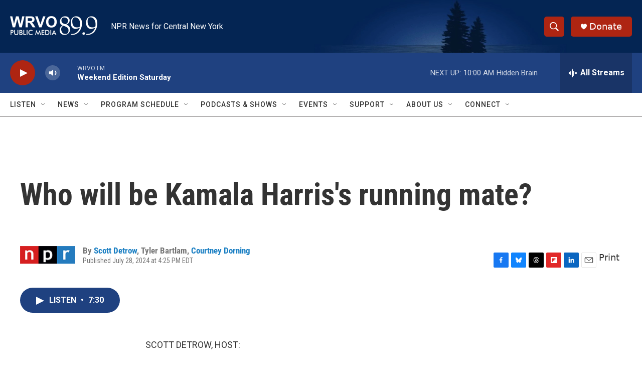

--- FILE ---
content_type: text/html; charset=utf-8
request_url: https://www.google.com/recaptcha/api2/aframe
body_size: 267
content:
<!DOCTYPE HTML><html><head><meta http-equiv="content-type" content="text/html; charset=UTF-8"></head><body><script nonce="tb9PjzK29gvNsDNO_mp7Ig">/** Anti-fraud and anti-abuse applications only. See google.com/recaptcha */ try{var clients={'sodar':'https://pagead2.googlesyndication.com/pagead/sodar?'};window.addEventListener("message",function(a){try{if(a.source===window.parent){var b=JSON.parse(a.data);var c=clients[b['id']];if(c){var d=document.createElement('img');d.src=c+b['params']+'&rc='+(localStorage.getItem("rc::a")?sessionStorage.getItem("rc::b"):"");window.document.body.appendChild(d);sessionStorage.setItem("rc::e",parseInt(sessionStorage.getItem("rc::e")||0)+1);localStorage.setItem("rc::h",'1768660193945');}}}catch(b){}});window.parent.postMessage("_grecaptcha_ready", "*");}catch(b){}</script></body></html>